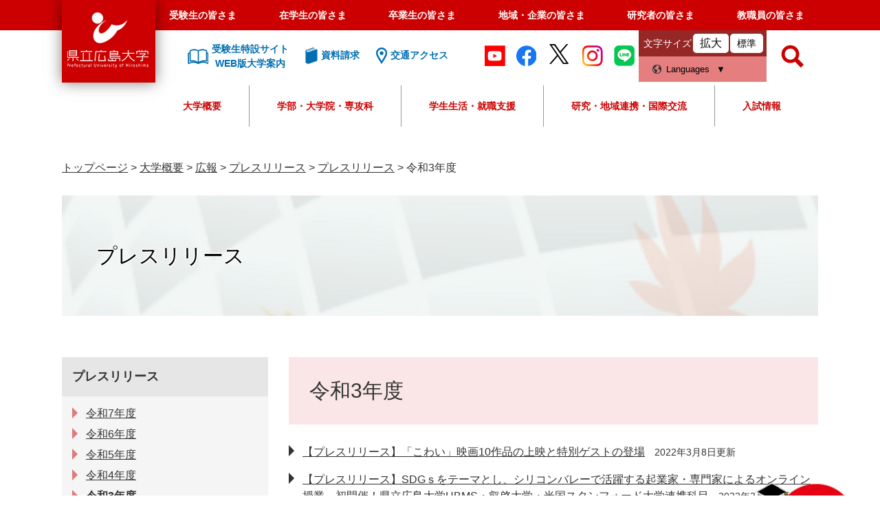

--- FILE ---
content_type: text/html
request_url: https://www.pu-hiroshima.ac.jp/site/press-release/list26-1664.html
body_size: 44312
content:
<?xml version="1.0" encoding="utf-8" standalone="no"?>
<!DOCTYPE html PUBLIC "-//W3C//DTD XHTML 1.0 Transitional//EN" "http://www.w3.org/TR/xhtml1/DTD/xhtml1-transitional.dtd">
<html xmlns="http://www.w3.org/1999/xhtml" xml:lang="ja">
<head>
	<!-- Google tag (gtag.js) -->
<script async src="https://www.googletagmanager.com/gtag/js?id=G-Q3FYTN3LM5"></script>
<script>
  window.dataLayer = window.dataLayer || [];
  function gtag(){dataLayer.push(arguments);}
  gtag('js', new Date());

  gtag('config', 'G-Q3FYTN3LM5');
  gtag('config', 'UA-39513695-1');
  gtag('config', 'AW-693431645');
</script>

<!-- TETORI tag www.pu-hiroshima.ac.jp -->
<script>
(function (w, d, s, u) {
  if (w._wsq_init_flg) {
    console.warn('TETORI：タグが重複しています。');
    return false;
  }
  w._wsq_init_flg = true;
  _wsq = w._wsq || (_wsq = []);
  _wsq.push(['init', u, 1088]);
  _wsq.push(['domain', 'www.pu-hiroshima.ac.jp']);
  var a = d.createElement(s); a.async = 1; a.charset='UTF-8'; a.src = 'https://cdn.' + u + '/share/js/tracking.js';
  var b = d.getElementsByTagName(s)[0]; b.parentNode.insertBefore(a, b);
})(window, document, 'script', 'tetori.link');
</script>
	<!-- Google Tag Manager by Career-tasu-->
<script>(function(w,d,s,l,i){w[l]=w[l]||[];w[l].push({'gtm.start':
new Date().getTime(),event:'gtm.js'});var f=d.getElementsByTagName(s)[0],
j=d.createElement(s),dl=l!='dataLayer'?'&l='+l:'';j.async=true;j.src=
'https://www.googletagmanager.com/gtm.js?id='+i+dl;f.parentNode.insertBefore(j,f);
})(window,document,'script','dataLayer','GTM-TRLZKWTR');</script>
<!-- End Google Tag Manager by Career-tasu-->
	<meta http-equiv="X-UA-Compatible" content="IE=edge" />
	<meta http-equiv="Content-Type" content="text/html; charset=utf-8" />
	<meta http-equiv="Content-Language" content="ja" />
	<meta http-equiv="Content-Style-Type" content="text/css" />
	<meta http-equiv="Content-Script-Type" content="text/javascript" />
	<meta name="viewport" content="width=device-width, initial-scale=1.0" />
<meta name="referrer" content="no-referrer-when-downgrade" />
	<title>令和3年度 - プレスリリース - 県立広島大学</title>
	<link rel="shortcut icon" href="/favicon.ico" type="image/vnd.microsoft.icon" />
<link rel="icon" href="/favicon.ico" type="image/vnd.microsoft.icon" />
<link rel="apple-touch-icon" href="/img/apple-touch-icon.png" />
<link rel="stylesheet" type="text/css" media="print" href="/ssi/css/print.css" />
<script type="text/javascript" src="/ssi/js/escapeurl.js"></script>
<script type="text/javascript" src="/ssi/js/jquery.js"></script>
<script type="text/javascript" src="/ssi/js/jquery-migrate.js"></script>
<script type="text/javascript" src="/ssi/js/common.js"></script>
<script type="text/javascript" src="/ssi/js/s-google.js"></script>
<script type="text/javascript" src="/ssi/js/footstep.js"></script>
<link rel="stylesheet" type="text/css" href="/ssi/css/footstep.css" />
<meta name="facebook-domain-verification" content="s9ikx2ghfwul38f5s5mqexmew6i1w2" />
	<style type="text/css" media="all">
		@import url("/ssi/css/site.css");
	</style>
	
</head>
<body class="site site_18 site_list1 side1">
<!-- Google Tag Manager by Career-tasu(noscript) -->
<noscript><iframe src="https://www.googletagmanager.com/ns.html?id=GTM-TRLZKWTR"
height="0" width="0" style="display:none;visibility:hidden"></iframe></noscript>
<!-- End Google Tag Manager by Career-tasu(noscript) -->

<!-- コンテナここから -->
<div id="container">
	<span class="hide" id="pagetop">ページの先頭です。</span>
	<span class="hide"><a href="#skip">メニューを飛ばして本文へ</a></span>

	<!-- ヘッダここから -->
	<div id="header_wrap">
		<div id="header">
			<div id="spm_wrap">
	<button type="button" id="spm_header_taisyou"><span class="hide">メニュー</span></button>
	<button type="button" id="spm_header_search"><span class="hide">メニュー</span></button>
	<button type="button" id="spm_header_naiyou"><span class="hide">メニュー</span></button>
</div>
<!-- ヘッダーここから -->
<div id="header2">
	<div id="he_left">
		<div id="logo"><a href="/"><span class="hide">県立広島大学</span></a></div>
	</div>
	<!-- グローバルここから -->
	<div id="header2_nav">
		<div id="top_search">
			<div id="top_search_box">
				<ul id="gnav">
					<li><a href="/life/5/5/">受験生の皆さま</a></li>
					<li><a href="/life/7/">在学生の皆さま</a></li>
					<li><a href="/life/9/">卒業生の皆さま</a></li>
					<li><a href="/life/10/">地域・企業の皆さま</a></li>
					<li><a href="/life/3/3/">研究者の皆さま</a></li>
					<li><a href="/soshiki/47/gakusei-kyoushokuin.html">教職員の皆さま</a></li>
				</ul>
			</div>
		</div>
		<!-- グローバルここまで -->
		<div id="he_right">
			<noscript><p>JavaScriptが無効のため、文字の大きさ・背景色を変更する機能を使用できません。</p></noscript>
			<!-- リンクここから -->
			<ul class="he_link">
				<li class="he_liknk_annai"><a href="/p/introducing/"><span>受験生特設サイト<br />WEB版大学案内</span></a></li>
				<li class="he_link_siryou"><a href="/soshiki/32/request-department.html"><span>資料請求</span></a></li>
				<li class="he_link_access"><a href="/soshiki/47/access.html"><span>交通アクセス</span></a></li>
			</ul>
			
			<ul class="he_sns">
				<li><a href="http://www.youtube.com/user/puhunivofficial/" target="blank"><img src="/img/common/icon_youtube.png" alt="Youtube"></a></li>
				<li><a href="https://www.facebook.com/pref.univ.hiroshima" target="blank"><img src="/img/common/icon_facebook.png" alt="facebook"></a></li>
				<li><a href="https://twitter.com/puh_official" target="blank"><img src="/img/common/icon_twitter.png" alt="twitter"></a></li>
				<li><a href="https://instagram.com/puhiroshima?igshid=1e25o10jwjeh1" target="_blank"><img src="/img/common/icon_instagram.png" alt="instagram"></a></li>
				<li><a href="http://nav.cx/fKZ9rCY" target="_blank"><img src="/img/common/icon_line.png" alt="LINE"></a></li>
			</ul>
			<ul id="header_link">
				<li id="moji_size">
					<!-- 文字の大きさ変更ここから -->
					<dl>
						<dt>文字サイズ</dt>
						<dd><a id="moji_large" href="javascript:fsc('larger');" title="文字サイズを拡大する">拡大</a></dd>
						<dd><a id="moji_default" href="javascript:fsc('default');" title="文字サイズを標準にする">標準</a></dd>
					</dl>
					<!-- 文字の大きさ変更ここまで -->
				</li>
				<li id="hl_lang">
					<button type="button" id="sw_header_foreign">Languages</button>
					<div id="hl_lang_wrap">
						<olang><ul>
							<li><a href="https://translation2.j-server.com/LUCPUHRSM/ns/w1/jaen/">English</a></li>
							<li><a href="https://translation2.j-server.com/LUCPUHRSM/ns/w1/jazh/">中文簡体</a></li>
							<li><a href="https://translation2.j-server.com/LUCPUHRSM/ns/w1/jazhb/">中文繁体</a></li>
							<li><a href="https://translation2.j-server.com/LUCPUHRSM/ns/w1/jako/">&#54620;&#44397;&#50612;</a></li>
							<li><a href="/">日本語</a></li>
						</ul></olang>
					</div>
				</li>
			</ul>
			<!-- リンクここまで -->
			<!-- 検索ここから -->
			<div id="top_search_keyword_wrap">
				<button type="button" id="sw_header_search"><span class="hide">検索</span></button>
				<div id="top_search_keyword_wrap2">
					<div id="top_search_keyword">
						<!-- Googleカスタム検索ここから -->
						<form action="/search.html" method="get" id="cse-search-box" name="cse-search-box">
							<input type="hidden" name="cx" value="004817243800458303028:dj820djnsvu" /><!--
							--><input type="hidden" name="cof" value="FORID:11" /><!--
							--><input type="hidden" name="ie" value="UTF-8" /><!--
							--><label for="tmp_query"><span class="hide">Googleカスタム検索</span></label><!--
							--><input type="text" name="q" value="" id="tmp_query" /><!--
							--><input type="submit" value="検索" id="submit" name="sa" />
						</form>
						<script type="text/javascript" src="https://www.google.com/coop/cse/brand?form=cse-search-box"></script>
						<!-- Googleカスタム検索ここまで -->
						<div id="cse_filetype">
							<fieldset>
								<legend><span class="hide">検索対象</span></legend>
								<span class="cse_filetypeselect"><input type="radio" name="google_filetype" id="filetype_all" checked="checked" /><label for="filetype_all">すべて</label></span>
								<span class="cse_filetypeselect"><input type="radio" name="google_filetype" id="filetype_html" /><label for="filetype_html">ページ</label></span>
								<span class="cse_filetypeselect"><input type="radio" name="google_filetype" id="filetype_pdf" /><label for="filetype_pdf">PDF</label></span>
							</fieldset>
						</div>
					</div>
				</div>
			</div>
		<!-- 検索ここまで -->
		</div>

		<div id="gnav2">
	<div id="top_search_2">
		<ul id="top_search_2_main">
			<li>
				<button type="button" class="top_search_2_sw">大学概要</button>
				<div class="top_search_2_wrap">
					<div class="top_search_2_title">
						<img src="/img/common/gnav/gnav2_1.jpg" alt="大学概要のタイトル画像" />
						<strong>大学概要</strong>
					</div>
					<div class="top_search_2_sub_wrap">
						<div class="top_search_2_sub_1">
							<ul class="top_search_2_sub_2">
								<li>
									<span>理念</span>
									<div class="top_search_2_sub_3">
										<span><a href="/life/1/1/1/"><strong>理念</strong></a></span>
										<span><a href="/soshiki/47/philosophy.html">基本理念</a></span>
										<span><a href="/soshiki/47/mokuteki.html">大学教育研究上の目的</a></span>
										<span><a href="/soshiki/47/jinzai.html">全学人材育成目標</a></span>
										<span><a href="/soshiki/47/policy.html">県立広島大学の３つの方針（ポリシー）</a></span>
										<span><a href="/soshiki/47/assessment-policy.html">県立広島大学　学修成果測定・評価の方針（アセスメント・ポリシー）</a></span>
										<span><a href="/soshiki/47/education.html">教育の特色</a></span>
									</div>
								</li>
								<li>
									<a href="/site/message/message2504.html">学長メッセージ</a>
								</li>
								<li>
									<span>大学の概要</span>
									<div class="top_search_2_sub_3">
										<span><a href="/life/1/1/"><strong>大学の概要</strong></a></span>
										<span><a href="/soshiki/47/history.html">沿革</a></span>
										<span><a href="/soshiki/43/kyousyokuinsu.html">教職員数</a></span>
										<span><a href="/soshiki/47/logo.html">学章・ロゴマーク・大学歌</a></span>
									</div>
								</li>
								<li>
									<a href="/life/1/1/4/">大学の取組</a>
								</li>
								<li>
									<span>大学情報の公表</span>
									<div class="top_search_2_sub_3">
										<span><a href="/soshiki/47/ninka.html"><strong>大学情報の公表</strong></a></span>
										<span><a href="/soshiki/47/ninka.html">設置認可届出書類等の公表について</a></span>
										<span><a href="/soshiki/47/kouhyou.html">教育情報の公表</a></span>
									</div>
								</li>
								<li>
									<a href="/site/disclosure/">調達・入札・契約情報</a>
								</li>
								<li>
									<a href="/site/recruit/">教職員の公募</a>
								</li>
								<li>
									<a href="/life/1/1/8/">法人情報</a>
								</li>
								<li>
									<a href="/life/1/1/10/">広報</a>
								</li>
								<li>
									<a href="/life/1/1/11/">トピックス</a>
								</li>
								<li>
									<span>教育</span>
									<div class="top_search_2_sub_3">
										<span><a href="/life/1/1/21/"><strong>教育</strong></a></span>
　　　　　　　　　　　　　　　　　　　　　　　　　　　　　　　　　　　　　　　　　　　<span><a href="/site/pu-dlr/">けんひろ×データサイエンス</a></span>
										<span><a href="/site/ap/">大学教育再生加速プログラム（AP）</a></span>
										<span><a href="/site/ap/ap.html">文部科学省　平成26年度「大学教育再生加速プログラム」に採択されました</a></span>
										<span><a href="/site/sangyo/">産業界等との連携による中国・四国地域人材育成事業</a></span>
										<span><a href="/soshiki/47/educationkaikaku.html">大学教育改革支援プログラム</a></span>
									</div>
								</li>
							</ul>
		
						</div>
					</div>
				</div>
			</li>
			<li>
				<button type="button" class="top_search_2_sw">学部・大学院・専攻科</button>
				<div class="top_search_2_wrap">
					<div class="top_search_2_title">
						<img src="/img/common/gnav/gnav2_2.jpg" alt="学部・大学院・専攻科のタイトル画像" />
						<strong>学部・大学院・専攻科</strong>
					</div>
					<div class="top_search_2_sub_wrap">
						<div class="top_search_2_sub_1">
							<strong>学部</strong>
							<ul class="top_search_2_sub_2">
								<li class="icon_gkb gkb_chiikisousei">
									<span>地域創生学部</span>
									<div class="top_search_2_sub_3">
										<span><a href="/site/regionaldevelopmentf/"><strong>地域創生学部</strong></a></span>
										<span><a href="/site/regionalculturestudiesc/">地域創生学科　地域文化コース</a></span>
										<span><a href="/site/regionalindustrystudiesc/">地域創生学科　地域産業コース</a></span>
										<span><a href="/site/healthsciencesstudiesc/">地域創生学科　健康科学コース</a></span>
									</div>
								</li>
								<li class="icon_gkb gkb_seibutsushigen">
									<span>生物資源科学部</span>
									<div class="top_search_2_sub_3">
										<span><a href="/site/bioresourcesciencesf/"><strong>生物資源科学部</strong></a></span>
										<span><a href="https://shobaralr.pu-hiroshima.ac.jp/">地域資源開発学科</a></span>
										<span><a href="/site/lifeandenvironmentalsciencesd/">生命環境学科</a></span>
										<span class="indent_l"><a href="https://life-science.pu-hiroshima.ac.jp/?_gl=1*1z02kd6*_gcl_au*MTY0OTEwNzEwOC4xNzQyMjgzMzEw">生命科学コース</a></span>
										<span class="indent_l"><a href="https://e-science.pu-hiroshima.ac.jp/">環境科学コース</a></span>
									</div>
								</li>
								<li class="icon_gkb gkb_hokenfukushi">
									<span>保健福祉学部</span>
									<div class="top_search_2_sub_3">
										<span><a href="/site/healthandwelfaref/"><strong>保健福祉学部</strong></a></span>
										<span><a href="/site/nursingc/">保健福祉学科　看護学コース</a></span>
										<span><a href="/site/physicaltherapyc/">保健福祉学科　理学療法学コース</a></span>
										<span><a href="/site/occupationaltherapyc/">保健福祉学科　作業療法学コース</a></span>
										<span><a href="/site/communicationscienceanddisordersc/">保健福祉学科　コミュニケーション障害学コース</a></span>
										<span><a href="/site/humanwelfarec/">保健福祉学科　人間福祉学コース</a></span>
									</div>
								</li>
							</ul>
						</div>
						<div class="top_search_2_sub_1">
							<strong>大学院・専攻科</strong>
							<ul class="top_search_2_sub_2">
								<li>
									<span>総合学術研究科</span>
									<div class="top_search_2_sub_3">
										<span><a href="/site/graduate/"><strong>総合学術研究科</strong></a></span>
										<span><a href="/soshiki/man-major/">人間文化学専攻</a></span>
										<span><a href="/soshiki/management-major/">情報マネジメント専攻</a></span>
										<span><a href="/soshiki/life-major/">生命システム科学専攻</a></span>
										<span><a href="/site/health-major/">保健福祉学専攻</a></span>
									</div>
								</li>
								<li>
									<a href="https://mba.pu-hiroshima.ac.jp/ja/">経営管理研究科・HBMS</a>
								</li>
								<li>
									<a href="/soshiki/midwifery/">助産学専攻科</a>
								</li>
							</ul>
						</div>
					</div>
				</div>
			</li>
			<li><button type="button" class="top_search_2_sw">学生生活・就職支援</button>
				<div class="top_search_2_wrap">
					<div class="top_search_2_title">
						<img src="/img/common/gnav/gnav2_3.jpg" alt="学生生活・就職支援のタイトル画像" />
						<strong>学生生活・就職支援</strong>
					</div>
					<div class="top_search_2_sub_wrap">
						<ul class="top_search_2_sub_2">
							<li><span>学生生活</span>
								<div class="top_search_2_sub_3">
									<span>学生生活</span>
									<span><a href="/life/2/2/16/">クラブ・サークル活動</a></span>
									<span><a href="/site/soudan/peer.html">ピア・サポート</a></span>
									<span><a href="/soshiki/general-education/12-life.html">日常生活</a></span>
									<span><a href="/site/soudan/">学生相談室</a></span>
									<span><a href="/site/harassmentboushi/">ハラスメントの防止について</a></span>
									<span><a href="/soshiki/general-education/attention.html">学生生活についての諸注意</a></span>
									<span><a href="/life/2/2/46/">健康管理</a></span>
									<span><a href="/life/2/2/48/">学生表彰</a></span>
									<span><a href="/soshiki/general-education/reports.html">各種調査研究報告</a></span>
									<span><a href="/life/2/2/12/">キャンパスカレンダー</a></span>
									<span><a href="/life/2/2/13/">各種証明書・届出</a></span>
									<span><a href="/life/2/2/14/">授業料・奨学金</a></span>
									<span><a href="/life/2/2/18/">緊急災害時の対応</a></span>
									<span><a href="/life/2/2/15/">学生生活支援</a></span>
								</div>
							</li>
							<li><span>就職支援</span>
								<div class="top_search_2_sub_3">
									<span>就職支援</span>
									<span><a href="/p/career/">キャリアセンターNAVI</a></span>
									<span><a href="https://st.uc.career-tasu.jp/top/?id=dfe0a8dff25c5a1ccbb33e59cca553d0" target="_blank">けんひろNAVI（※学内限定）</a></span>
								</div>
							</li>
						</ul>
					</div>
				</div>
			</li>
			<li><button type="button" class="top_search_2_sw">研究・地域連携・国際交流</button>
				<div class="top_search_2_wrap">
					<div class="top_search_2_title">
						<img src="/img/common/gnav/gnav2_4.jpg" alt="研究・地域連携・国際交流のタイトル画像" />
						<strong>研究・地域連携・国際交流</strong>
					</div>
					<div class="top_search_2_sub_wrap">
						<ul class="top_search_2_sub_2">
							<li>
								<span>研究者・研究紹介</span>
								<div class="top_search_2_sub_3">
									<span><a href="/life/3/3/26/"><strong>研究者・研究紹介</strong></a></span>
									<span><a href="/soshiki/59/saitaku.html">研究費等の採択実績</a></span>
									<span><a href="/site/kenkyu-shoukai/list.html">研究者紹介名簿（所属別）</a></span>
									<span><a href="/site/research/">重点研究事業</a></span>
								</div>
							</li>
							<li>
								<span>研究関連情報</span>
								<div class="top_search_2_sub_3">
									<span><a href="/life/3/3/58/"><strong>研究関連情報</strong></a></span>
									<span><a href="/soshiki/59/post-302.html">動物実験等に関する情報</a></span>
									<span><a href="/soshiki/renkei/08-regulations.html">研究関連規程</a></span>
									<span><a href="/soshiki/59/kenkyurinri.html">研究倫理に関する情報</a></span>
								</div>
							</li>
							<li><span>産学官連携</span>
								<div class="top_search_2_sub_3">
									<span><a href="/soshiki/renkei/system.html">産学官連携に関わる諸制度</a></span>
									<span><a href="/site/results/">産学官連携による実績</a></span>
									<span><a href="/soshiki/renkei/acceplance.html">相談窓口・受付</a></span>
									<span><a href="/site/kenkyu-shoukai/list.html">研究者紹介</a></span>
									<span><a href="/soshiki/59/saitaku.html">研究費等の採択実績</a></span>
									<span><a href="/site/research/">重点研究事業</a></span>
									<span><a href="/site/tiiki-koken/">地域貢献事業</a></span>
									<span><a href="/soshiki/43/kennsyokukenngyo.html">本学教職員に対する兼業等許可申請</a></span>
								</div>
							</li>
							<li><a href="/site/international/">国際交流センター</a></li>
							<li><a href="/site/international/choukiryugakuchouki.html">長期留学</a></li>
							<li><a href="/site/international/tankikaigaikenshutanki.html">短期海外研修</a></li>
							<li><a href="/site/international/kaigairyugakushienkaigai.html">留学支援</a></li>
							<li><a href="/site/international/gaikokujinryugakusei-guidebook2021.html">留学生ガイドブック</a></li>
						</ul>
					</div>
				</div>
			</li>
			<li><button type="button" class="top_search_2_sw">入試情報</button>
				<div class="top_search_2_wrap">
					<div class="top_search_2_title">
						<img src="/img/common/gnav/gnav2_5.jpg" alt="入試情報のタイトル画像" />
						<strong>入試情報</strong>
					</div>
					<div class="top_search_2_sub_wrap">
						<ul class="top_search_2_sub_2">
							<li>
								<span>学部入試</span>
								<div class="top_search_2_sub_3">
									<span><a href="/site/undergraduate-selection/"><strong>学部入試</strong></a></span>
									<span><a href="/site/undergraduate-selection/selection-schedule.html">入学者選抜日程</a></span>
									<span><a href="/site/undergraduate-selection/nyushiyokokur3.html">入試の変更点</a></span>
									<span><a href="/site/undergraduate-selection/senbatsuyoukou.html">入学者選抜要項</a></span>
									<span><a href="/site/undergraduate-selection/boshuyoukou.html">学生募集要項</a></span>
									<span><a href="/site/undergraduate-selection/kakomon.html">過去の試験問題</a></span>
									<!--<span><a href="/site/nyusi/">入試に関するお知らせ</a></span>-->
								</div>
							</li>
							<li>
								<span>専攻科入試</span>
								<div class="top_search_2_sub_3">
									<span><a href="/site/midwifery-selection/"><strong>専攻科入試</strong></a></span>
									<span><a href="/site/midwifery-selection/schedule.html">入学者選抜日程</a></span>
									<span><a href="/site/midwifery-selection/m-boshuyoukou.html">学生募集要項</a></span>
									<!--<span><a href="/site/nyusi/">入試に関するお知らせ</a></span>-->
								</div>
							</li>
							<li>
								<span>大学院入試</span>
								<div class="top_search_2_sub_3">
									<span><a href="/site/graduate-selection/csr-schedule.html"><strong>大学院入試</strong></a></span>
									<span><a href="/site/graduate-selection/csr-schedule.html">入学者選抜日程（総合学術研究科）</a></span>
									<span><a href="/site/graduate-selection/csr-boshuyoukou.html">学生募集要項（総合学術研究科）</a></span>
									<span><a href="https://mba.pu-hiroshima.ac.jp/ja/admissions/">入学者選抜日程・学生募集要項（経営管理研究科（ＨＢＭＳ））</a></span>
									<!--<span><a href="/site/nyusi/">入試に関するお知らせ</a></span>-->
								</div>
							</li>
							<li>
								<span>出願・合格発表・入学手続</span>
								<div class="top_search_2_sub_3">
									<span><a href="https://e-apply.jp/myp/puh/">出願・入学手続サイト</a></span>
									<span><a href="/soshiki/32/goukakuhappyou.html">合格発表</a></span>
								</div>
							</li>
							<li>
								<a href="/site/opencampus/daigakusetsumeikai.html">大学説明会</a>
							</li>
							<li>
								<a href="/site/opencampus/opencampus.html">オープンキャンパス</a>
							</li>
							<li>
								<a href="/site/opencampus/kengaku.html">キャンパス見学</a>
							</li>
							<li>
								<a href="/site/opencampus/07-consultation.html">進学相談会</a>
							</li>
							<li>
								<a href="/site/opencampus/kendai-jyugyoukoukai.html">県大へ行こう－授業公開週間－</a>
							</li>
							<li>
								<a href="/site/koudairennkei/">高大接続・連携事業</a>
							</li>
							<li>
								<a href="/soshiki/32/hairyo.html">「受験上の配慮」等について</a>
							</li>
							<li>
								<a href="/soshiki/32/tokureisochi.html">特例措置について</a>
							</li>
							<li>
								<a href="/soshiki/32/kaiji.html">入学者選抜試験における個人成績の開示</a>
							</li>
							<li>
								<span>就職・キャリア支援</span>
								<div class="top_search_2_sub_3">
									<span><a href="/p/career/">キャリアセンターNAVI</a></span>
								</div>
							</li>
							<li>
								<span>授業料・奨学金・保険</span>
								<div class="top_search_2_sub_3">
									<span><a href="/life/5/5/42/"><strong>授業料・奨学金・保険</strong></a></span>
									<span><a href="/soshiki/general-education/04-tuition.html">入学料・授業料等</a></span>
									<span><a href="/site/scholarship/syuugakusien.html">国の高等教育の修学支援制度（日本学生支援機構（給付型））</a></span>
									<span><a href="/site/scholarship/05-scholarship.html">日本学生支援機構（貸与型）</a></span>
									<span><a href="/site/scholarship/01-scholarship.html">大学独自の授業料減免・徴収猶予</a></span>
									<span><a href="/site/scholarship/06-mscholarship.html">地方公共団体・公益法人等の奨学金</a></span>
									<span><a href="/soshiki/general-education/08-insurance.html">学研災保険・学研賠保険</a></span>
								</div>
							</li>
							<li>
								<a href="/soshiki/38/15-research.html">科目等履修生・聴講生・研究生</a>
							</li>
							<li>
								<a href="/soshiki/47/annaipanf.html">パンフレット</a>
							</li>
						</ul>
					</div>
				</div>
			</li>
		</ul>

	</div>

</div>
		
		<!-- おすすめ情報ここから -->
		<!-- -->
		<!-- おすすめ情報ここまで -->
	</div>
</div>
<!-- ヘッダーここまで -->
			<!--  -->
			<!-- header3 -->
		</div>
	</div>
	<!-- ヘッダここまで -->

	<!-- ぱんくずナビここから -->
	<div id="pankuzu_wrap">
		<!-- [[pankuzu_start]] --><!-- [[pankuzu_end]] -->
		<!-- [[pankuzu_life_start]] -->
		<div class="pankuzu">
			<span class="icon_current">現在地</span>
			<span class="pankuzu_class pankuzu_class_top"><a href="/">トップページ</a></span>
			<span class="pankuzu_mark"> &gt; </span>
			<span class="pankuzu_class"><a href="/life/1/1/">大学概要</a></span>
			<span class="pankuzu_mark"> &gt; </span>
			<span class="pankuzu_class"><a href="/life/1/1/10/">広報</a></span>
			<span class="pankuzu_mark"> &gt; </span>
			<span class="pankuzu_class"><a href="/site/press-release/">プレスリリース</a></span>
			<span class="pankuzu_mark"> &gt; </span>
			<span class="pankuzu_class"><a href="/site/press-release/list26.html">プレスリリース</a> &gt; </span>
			<span class="pankuzu_class pankuzu_class_current">令和3年度</span>
		</div>
		<!-- [[pankuzu_life_end]] -->
	</div>
	<!-- ぱんくずナビここまで -->

	<!-- 専用ヘッダここから -->
	<div id="mainimg">
	<div id="mainimg_box">
		
		<a href="/site/press-release/" class="has_image">
			<img src="/uploaded/subsite/18_img.jpg" alt="プレスリリースのタイトル画像" />
			<span class="site_name">プレスリリース</span>
		</a>
		
		
	</div>
</div>
	<!-- 専用ヘッダここまで -->

	<div id="mymainback">

		<!-- メインここから -->
		<div id="main">
			<div id="main_a">
				<hr class="hide" />
				<p class="hide" id="skip">本文</p>

				<div id="main_header">
					<h1>令和3年度</h1>
				</div>

				<!-- main_bodyここから -->
				<div id="main_body">

					<!-- 新着情報ここから -->
					<div class="info_list_wrap">
						<!-- [[section_information2_head]] -->
						<div class="info_list info_list_date">
							<ul>
								<!-- [[section_information_head]] -->
								<li><span class="article_title"><a href="/site/press-release/press040308.html">【プレスリリース】「こわい」映画10作品の上映と特別ゲストの登場</a></span><span class="article_date">2022年3月8日更新</span></li>
								
								<li><span class="article_title"><a href="/site/press-release/pr20220303.html">【プレスリリース】SDGｓをテーマとし、シリコンバレーで活躍する起業家・専門家によるオンライン授業　初開催！県立広島大学HBMS・叡啓大学・米国スタンフォード大学連携科目</a></span><span class="article_date">2022年3月3日更新</span></li>
								
								<li><span class="article_title"><a href="/site/press-release/press040107.html">【プレスリリース】雑穀・アワの多様化と分布拡大に関わる候補遺伝子の同定― Scientific Reportsに掲載</a></span><span class="article_date">2022年1月7日更新</span></li>
								
								<li><span class="article_title"><a href="/site/press-release/sashi-hirokowai211213.html">【プレスリリース】「第4回広島こわい映画祭」、2年ぶりに映画館で開催、新たな試みも　観客賞に「うまれる」（田中聡監督）を選出</a></span><span class="article_date">2021年12月13日更新</span></li>
								
								<li><span class="article_title"><a href="/site/press-release/pressr031117.html">【プレスリリース】～県立広島大学生による取り組み～産・学・官連携！6次産業をMaaSで広島空港へ！</a></span><span class="article_date">2021年11月17日更新</span></li>
								
								<li><span class="article_title"><a href="/site/press-release/sashi-hirokowai211115.html">【プレスリリース】「第4回広島こわい映画祭」、2年ぶりに映画館で開催、新たな試みも</a></span><span class="article_date">2021年11月15日更新</span></li>
								
								<li><span class="article_title"><a href="/site/press-release/pressr031013.html">本学教員の取組がポッカサッポロフード＆ビバレッジ様のプレスリリースに掲載されました！</a></span><span class="article_date">2021年10月13日更新</span></li>
								
								<li><span class="article_title"><a href="/site/press-release/release031008.html">【プレスリリース】県立広島大学と竹原市との包括的連携協力に関する協定について</a></span><span class="article_date">2021年10月8日更新</span></li>
								
								<li><span class="article_title"><a href="/site/press-release/-0910.html">本学教員の研究がポッカサッポロフード＆ビバレッジ様のプレスリリースに掲載されました！</a></span><span class="article_date">2021年9月10日更新</span></li>
								
								<li><span class="article_title"><a href="/site/press-release/release0309302.html">【プレスリリース】　保健福祉学専攻の課程変更　（博士課程後期の設置）に係る認可について</a></span><span class="article_date">2021年9月2日更新</span></li>
								
								<li><span class="article_title"><a href="/site/press-release/perukunsho210614.html">【プレスリリース】本法人の土屋定之理事長がペルー政府から太陽勲章大十字章を受章</a></span><span class="article_date">2021年6月14日更新</span></li>
								
								<li><span class="article_title"><a href="/site/press-release/lighttouch210421.html">【プレスリリース】ヒトの「ライトタッチ現象」を利用したバランス能力向上装置を開発</a></span><span class="article_date">2021年4月21日更新</span></li>
								
								<li><span class="article_title"><a href="/site/press-release/brand-ambassador0302.html">【プレスリリース】「けんひろ学生ブランドアンバサダー」が始動</a></span><span class="article_date">2021年3月2日更新</span></li>
								
								<li><span class="article_title"><a href="/site/press-release/sashi-hirokowai210204.html">【プレスリリース】「広島こわい映画祭」をオンラインで開催，２月４～７日</a></span><span class="article_date">2021年1月21日更新</span></li>
								<!-- [[section_information_tail]] -->
							</ul>
						</div>
						<!-- [[section_information2_tail]] -->
					</div>
					<!-- 新着情報ここまで -->

				</div>
				<!-- main_bodyここまで -->

			</div>
		</div>
		<!-- メインここまで -->
		<hr class="hide" />

		<!-- サイドバー1ここから -->
		<div id="sidebar1">

			<!-- サブサイト共通自由記入エリア ここから -->
			<!-- [[item_free_area_3000_head]] --><!-- [[item_free_area_3000_tail]] -->
			<!-- サブサイト共通自由記入エリア ここまで -->

			<!-- 左メニューここから -->
			
			<div class="subsite_menu">
				<div class="subsite_menu_ttl acc_title">プレスリリース</div>
				<div class="subsite_menu_list">
					
					<ul>
						<li><span><a href="/site/press-release/list26-2160.html">令和7年度</a></span></li><li><span><a href="/site/press-release/list26-2039.html">令和6年度</a></span></li><li><span><a href="/site/press-release/list26-1939.html">令和5年度</a></span></li><li><span><a href="/site/press-release/list26-1721.html">令和4年度</a></span></li><li><span><strong>令和3年度</strong></span></li>
					</ul>
					<div class="link_ichiran"><a href="/site/press-release/list26.html">プレスリリースの一覧</a></div>
					
				</div>
			</div>
			
			<!-- 左メニューここまで -->

			<!-- サブサイト共通自由記入エリア ここから -->
			<!-- [[item_free_area_3001_head]] --><!-- [[item_free_area_3001_tail]] -->
			<!-- サブサイト共通自由記入エリア ここまで -->

			<!-- 「見つからないとき」「よくある質問」ここから -->
			
			<!-- 「見つからないとき」「よくある質問」ここまで -->

		</div>
		<!-- サイドバー1ここまで -->

		<!-- サイドバー2ここから -->
		<!-- サイドバー2ここまで -->

	</div><!-- 3カラム終わり -->

	<!-- 専用フッタここから --><!-- 専用フッタここまで -->

	<!-- フッタここから -->
	<div id="footer">
		<div id="back_or_pagetop">
	<div id="to_page_top"><a href="#pagetop"><img src="/img/common/pagetop.png" width="172" height="auto" alt="このページの先頭へ" /></a></div>
</div>
		<!--  -->
		<div id="author_info">
	<div id="author_box">
		<div class="f_author">
			<a class="f_author_link" href="/"><img src="/img/common/logo_footer.png" alt="公立大学法人県立広島大学" width="298" height="75" /></a>
			<ul class="f_sns">
				<li><a href="http://www.youtube.com/user/puhunivofficial/" target="blank"><img src="/img/common/icon_youtube.png" alt="Youtube" /></a></li>
				<li><a href="https://www.facebook.com/pref.univ.hiroshima" target="blank"><img src="/img/common/icon_facebook.png" alt="facebook" /></a></li>
				<li><a href="https://twitter.com/puh_official" target="blank"><img src="/img/common/icon_twitter.png" alt="twitter" /></a></li>
				<li><a href="https://instagram.com/puhiroshima?igshid=1e25o10jwjeh1" target="_blank"><img src="/img/common/icon_instagram.png" alt="instagram" /></a></li>
				<li><a href="http://nav.cx/fKZ9rCY" target="_blank"><img src="/img/common/icon_line.png" alt="LINE" /></a></li>
			</ul>
		</div>
	</div>

	<div class="footer_sitemap">
		<dl class="f_s_map_1">
			<dt>大学概要</dt>
			<dd><a href="/life/1/1/1/">理念</a></dd>
			<dd><a href="/site/message/message2504.html">学長メッセージ</a></dd>
			<dd><a href="/life/1/1/">大学の概要</a></dd>
			<dd><a href="/life/1/1/4/">大学の取組</a></dd>
			<dd><a href="/life/1/1/5/">大学情報の公表</a></dd>
			<dd><a href="/life/1/1/6/">調達・入札・契約情報</a></dd>
			<dd><a href="/life/1/1/7/">教職員の公募</a></dd>
			<dd><a href="/life/1/1/8/">法人情報</a></dd>
			<dd><a href="/life/1/1/10/">広報</a></dd>
			<dd><a href="/life/1/1/11/">トピックス</a></dd>
			<dd><a href="/life/1/1/21/">教育</a></dd>
		</dl>
		<dl class="f_s_map_1">
			<dt>学部・大学院・専攻科</dt>
			<dd>
				<dl class="f_s_map_2">
					<dt>学部</dt>
					<dd><a href="/site/regionaldevelopmentf/">地域創生学部</a></dd>
					<dd><a href="/site/bioresourcesciencesf/">生物資源科学部</a></dd>
					<dd><a href="/site/healthandwelfaref/">保健福祉学部</a></dd>
				</dl>
			</dd>
			<dd>
				<dl class="f_s_map_2">
					<dt>大学院・専攻科</dt>
					<dd>
						<dd><a href="/site/graduate/">総合学術研究科</a></dd>
						<dd><a href="https://mba.pu-hiroshima.ac.jp/ja/">経営管理研究科・HBMS</a></dd>
						<dd><a href="/soshiki/midwifery/">助産学専攻科</a></dd>
					</dd>
				</dl>
			</dd>
		</dl>
		<dl class="f_s_map_1">
			<dt>学生生活・就職支援</dt>
			<dd>
				<dl class="f_s_map_2">
					<dt>学校生活</dt>
					<dd><a href="/life/2/2/16/">クラブ・サークル活動</a></dd>
					<dd><a href="/site/soudan/peer.html">ピア・サポート</a></dd>
					<dd><a href="/soshiki/general-education/12-life.html">日常生活</a></dd>
					<dd><a href="/site/soudan/">学生相談室</a></dd>
					<dd><a href="/site/harassmentboushi/">ハラスメントの防止について</a></dd>
					<dd><a href="/soshiki/general-education/attention.html">学生生活についての諸注意</a></dd>
					<dd><a href="/life/2/2/46/">健康管理</a></dd>
					<dd><a href="/life/2/2/48/">学生表彰</a></dd>
					<dd><a href="/soshiki/general-education/reports.html">各種調査研究報告</a></dd>
					<dd><a href="/life/2/2/12/">キャンパスカレンダー</a></dd>
					<dd><a href="/life/2/2/13/">各種証明書・届出</a></dd>
					<dd><a href="/life/2/2/14/">授業料・奨学金</a></dd>
					<dd><a href="/life/2/2/18/">緊急災害時の対応</a></dd>
					<dd><a href="/life/2/2/15/">学生生活支援</a></dd>
				</dl>
			</dd>
			<dd>
				<dl class="f_s_map_2">
					<dt>就職支援</dt>
					<dd>
						<dd><a href="/p/career/">キャリアセンターNAVI</a></dd>
					</dd>
				</dl>
			</dd>
		</dl>

		<dl class="f_s_map_1">
			<dt>研究・地域連携・国際交流</dt>
			<dd><a href="/life/3/3/26/">研究者・研究紹介</a></dd>
			<dd><a href="/life/3/3/58/">研究関連情報</a></dd>
			<dd>
				<dl class="f_s_map_2">
					<dt>産学官連携</dt>
					<dd>
					<dd><a href="/soshiki/renkei/system.html">産学官連携に関わる諸制度</a></dd>
					<dd><a href="/site/results/">産学官連携による実績</a></dd>
					<dd><a href="/soshiki/renkei/acceplance.html">相談窓口・受付</a></dd>
					<dd><a href="/site/kenkyu-shoukai/list.html">研究者紹介</a></dd>
					<dd><a href="/soshiki/59/saitaku.html">研究費等の採択実績</a></dd>
					<dd><a href="/site/research/">重点研究事業</a></dd>
					<dd><a href="/site/tiiki-koken/">地域貢献事業</a></dd>
					<dd><a href="/soshiki/43/kennsyokukenngyo.html">本学教職員に対する兼業等許可申請</a></dd>
				</dl>
			</dd>
			<dd><a href="/site/international/">国際交流センター</a></dd>
			<dd><a href="/site/international/choukiryugakuchouki.html">長期留学</a></dd>
			<dd><a href="/site/international/tankikaigaikenshutanki.html">短期海外研修</a></dd>
			<dd><a href="/site/international/kaigairyugakushienkaigai.html">留学支援</a></dd>
			<dd><a href="/site/international/gaikokujinryugakusei-guidebook2021.html">留学生ガイドブック</a></dd>
		</dl>


		<dl class="f_s_map_1">
			<dt>入試情報</dt>
			<dd><a href="/site/undergraduate-selection/">学部入試</a></dd>
			<dd><a href="/site/midwifery-selection/">専攻科入試</a></dd>
			<dd><a href="/site/graduate-selection/">大学院入試</a></dd>
			<dd><a href="https://e-apply.jp/ds/puh/">出願・入学手続サイト</a></dd>
			<dd><a href="/soshiki/32/goukakuhappyou.html">合格発表</a></dd>
			<dd><a href="/site/opencampus/daigakusetsumeikai.html">大学説明会</a></dd>
			<dd><a href="/site/opencampus/opencampus.html">オープンキャンパス</a></dd>
			<dd><a href="/site/opencampus/kengaku.html">キャンパス見学</a></dd>
			<dd><a href="/site/opencampus/07-consultation.html">進学相談会</a></dd>
			<dd><a href="/site/opencampus/kendai-jyugyoukoukai.html">県大へ行こう－授業公開週間－</a></dd>
			<dd><a href="/site/koudairennkei/">高大接続・連携事業</a></dd>
			<dd><a href="/soshiki/32/hairyo.html">「受験上の配慮」等について</a></dd>
			<dd><a href="/soshiki/32/tokureisochi.html">特例措置について</a></dd>
			<dd><a href="/soshiki/32/kaiji.html">入学者選抜試験における個人成績の開示</a></dd>
			<dd><a href="/p/career/">就職・キャリア支援</a></dd>
			<dd><a href="/life/5/5/42/">授業料・奨学金・保険</a></dd>
			<dd><a href="/life/5/5/39/">科目等履修生・聴講生・研究生</a></dd>
			<dd><a href="/soshiki/47/annaipanf.html">パンフレット</a></dd>
		</dl>

	</div>	
	
	<div class="footer_nav">
		<ul>
			<li><a href="/life/5/5/">受験生の皆さま</a></li>
			<li><a href="/life/7/">在学生の皆さま</a></li>
			<li><a href="/life/9/">卒業生の皆さま</a></li>
			<li><a href="/life/10/">地域・企業の皆さま</a></li>
			<li><a href="/life/3/3/">研究者の皆さま</a></li>
			<li><a href="/soshiki/47/gakusei-kyoushokuin.html">教職員の皆さま</a></li>
		</ul>
	</div>
	
	<ul class="footer_link footer_link_siteabout">
		<li><a href="/soshiki/47/siteporicy.html">サイトのご利用について</a></li>
		<li><a href="/soshiki/47/menseki.html">免責事項</a></li>
		<li><a href="/soshiki/47/rss.html">RSSについて</a></li>
		<li><a href="/soshiki/47/access.html">交通アクセス</a></li>
		<li><a href="/soshiki/47/toiawase.html">お問い合わせ</a></li>
	</ul>
	<olang><ul class="footer_link footer_link_lang">
		<li><a href="https://translation2.j-server.com/LUCPUHRSM/ns/w1/jaen/">English</a></li>
		<li><a href="https://translation2.j-server.com/LUCPUHRSM/ns/w1/jazh/">中文簡体</a></li>
		<li><a href="https://translation2.j-server.com/LUCPUHRSM/ns/w1/jazhb/">中文繁体</a></li>
		<li><a href="https://translation2.j-server.com/LUCPUHRSM/ns/w1/jako/">&#54620;&#44397;&#50612;</a></li>
		<li><a href="/">日本語</a></li>
	</ul></olang>
	<dl class="footer_group">
		<dt>広島県公立大学法人グループサイト</dt>
		<dd><a href="/p/corporation/"><img src="/img/common/ft_logo_houjin.png" alt="広島県公立大学法人" /></a></dd>
		<dd><a href="https://www.eikei.ac.jp/"><img src="/img/common/ft_logo_eikei.png" alt="叡啓大学" /></a></dd>
		<dd><a href="https://mba.pu-hiroshima.ac.jp/ja/"><img src="/img/common/ft_logo_hbms.png" alt="Hiroshima business and management school" /></a></dd>
	</dl>
	<div id="copyright"><p lang="en">Copyright &#169; 2020 Prefectural University of Hiroshima. All Rights Reserved.</p></div>
</div>
	</div>
	<!-- フッタここまで -->

</div>
<!-- コンテナここまで -->

</body>
</html>

--- FILE ---
content_type: text/css
request_url: https://www.pu-hiroshima.ac.jp/ssi/css/sp-parts.css
body_size: 30107
content:
@charset "utf-8";

/********** 1 共通 **********/

/* PC表示切り替えボタンを表示 */
#viewPCMode {
	display: none;
}

.only_sp {
	display: block;
}

.only_pc {
	display: none;
}

/* レスポンシブアコーディオン用 */
.acc_title_wrap {
	position: relative;
}

.acc_title {
	position: relative;
}

.acc_title>label {
	display: block;
	cursor: pointer;
	padding-right: 30px;
}

h2.acc_title>label,
h3.acc_title>label,
h4.acc_title>label,
h5.acc_title>label,
h6.acc_title>label {
	padding-right: 30px;
}

input[id*="acc_ttl_label"]+* {
	display: none;
}

.acc_title+input[id*="acc_ttl_label"]:checked+* {
	display: block;
}

label[for*="acc_ttl_label"] {
	background: url(/img/sp/acc_open.png) no-repeat 97% center transparent;
	background-size: 30px auto;
}

.acc_open label[for*="acc_ttl_label"] {
	background-image: url(/img/sp/acc_close.png);
}

.no_acc_title label[for*="acc_ttl_label"] {
	background: none;
}

/* 足あと・ブックマーク機能 */
#footstep_wrap,
#keep_page {
	display: none !important;
}

/********** 2 基本設定 **********/

/* フォント */
body {
	/* font-family: arial, sans-serif; */
}

/* ボタン */
input[type="button"],
input[type="submit"],
button {
	font-size: 1.3rem;
}

input[type="text"],
textarea {
	font-size: 1.3rem;
}

/* テーブル */
#main_body table {
	font-size: 1.3rem;
	line-height: 1.4;
}

/* 見出し */
#main_header {
	margin-bottom: 1px;
}

.life7 #main_header,
.life8 #main_header,
.life9 #main_header,
.life10 #main_header,
.life1_1 #main_header,
.life3_3 #main_header,
.life5_5 #main_header {
	height: 175px;
	background-size: auto 175px;
}


#main_header h1 {
	margin: 0px;
	padding-left: 15px;
	padding-right: 10px;
	font-size: 2.4rem;
}

#main_body h2 {
	margin: 0px 0px 1px;
	padding-left: 15px;
	padding-right: 10px;
	font-size: 2rem;
}

#main_body h3 {
	margin: 0px 0px 1px;
	padding-left: 15px;
	padding-right: 10px;
	font-size: 1.8rem;
}

#main_body h4 {
	margin: 0px 0px 1px;
	padding-left: 15px;
	padding-right: 10px;
	font-size: 1.6rem;
}

#main_body h5 {
	margin: 0px 0px 1px;
	padding-left: 15px;
	padding-right: 10px;
	font-size: 1.4rem;
}

#main_body h6 {
	margin: 0px 0px 1px;
	padding-left: 15px;
	padding-right: 10px;
	font-size: 1.4rem;
}

/********** 3 ヘッダ **********/

/* ヘッダ */
#header.fixed,
#header {
	position: static;
	font-size: 1.3rem;
	margin-bottom: 0;
}

#spm_wrap {
	display: block;
	position: absolute;
	top: 0px;
	right: 0px;
	z-index: 200;
	display: -webkit-box;
	display: -ms-flexbox;
	display: flex;
	-ms-flex-wrap: nowrap;
	flex-wrap: nowrap;
	-webkit-box-pack: end;
	-ms-flex-pack: end;
	justify-content: flex-end;
	-webkit-box-align: center;
	-ms-flex-align: center;
	align-items: center;
}

button#spm_menu {
	display: block;
	width: 80px;
	height: 60px;
	margin: 0px;
	padding: 0px;
	border: none;
	background: url(/img/sp/btn_menu.png) no-repeat center center transparent;
	background-size: auto 45px;
	color: #000000;
	text-indent: -9999em;
	text-align: left;
	overflow: hidden;
}

button#spm_header_taisyou,
button#spm_header_search,
button#spm_header_naiyou {
	display: block;
	border: none;
	width: 60px;
	height: 60px;
	background-color: transparent;
	background-repeat: no-repeat;
	background-position: center center;
	background-size: auto 100%;
	margin: 0;
	padding: 0;
	-webkit-box-sizing: border-box;
	box-sizing: border-box;
}

button#spm_header_taisyou {
	background-image: url(/img/sp/spm_icon_taisyou.png);
}

button#spm_header_search {
	background-image: url(/img/sp/spm_icon_search.png);
}

button#spm_header_naiyou {
	background-image: url(/img/sp/spm_icon_naiyou.png);
}

button#spm_menu:focus {
	/* 	outline: 1px solid #ffffff; */
	outline: none;
}

.open button#spm_menu {
	background-image: url(/img/sp/btn_close.png);
}

button#spm_header_taisyou.open,
button#spm_header_search.open,
button#spm_header_naiyou.open {
	background-image: url(/img/sp/spm_icon_close.png);
}


#header2 {
	width: auto;
	min-height: 60px;
	display: block;
	background: #cc0000;
	position: relative;
	z-index: 100;
}

#he_left {
	/* position: static; */
	width: auto;
	margin: 0px;
	padding: 0px;
	background: #cc0000;
	position: relative;
	z-index: 100;
	-webkit-box-shadow: none;
	box-shadow: none;
}
#he_left #logo {
		height: 60px;
		background-image: url(/img/common/he-logo-sp-white.png);
		background-size: auto 35px;
		background-color: #cc0000;
		background-position: left 15px center;
		width: calc(100% - 200px);
		margin-right: 20px;
}
@media screen and (max-width : 470px) {
	#he_left #logo {
		background-size: 89% auto;
		background-position: left 10px center;
	}
}
#he_left #logo a {
	display: inline-block;
	position: static;
	background: none;
		width: 100%;
		height: 100%;
}

#he_left #logo img {
	width: auto;
	height: 60px;
}

#header2_nav {
	width: auto;
	display: block;
	height: auto;
	padding: 0;
	/* position: absolute; */
	/* top: 0; */
	/* left: 0; */
	/* padding-top: 80px; */
	/* box-sizing: border-box; */
	z-index: 50;
	/* position: relative; */
	position: static;
}

.open #header2_nav {
	padding: 0 25px 25px;
}

#he_right {
	/* display: none; */
	margin: 0px;
	padding: 10px;
	text-align: center;
	display: block;
	height: 0vh;
	height: 0dvh;
	-webkit-box-sizing: border-box;
	box-sizing: border-box;
	position: absolute;
	top: 0px;
	left: 0px;
	overflow: hidden;
	-webkit-transition: height 0.15s ease;
	-o-transition: height 0.15s ease;
	transition: height 0.15s ease;
	background: rgba(255, 255, 255, 0.95);
	z-index: 1;
}

#he_right.open,
.header_fixed #he_right.open{
	/* position: fixed; */
	z-index: 10;
	/* height: 100vh; */
	/* height: 100dvh; */
	overflow-y: auto;
/*	display: block;*/
	display: -webkit-box;
	display: -ms-flexbox;
	display: flex;
	-webkit-box-orient: vertical;
	-webkit-box-direction: normal;
	    -ms-flex-direction: column;
	        flex-direction: column;
	-ms-flex-wrap: nowrap;
	    flex-wrap: nowrap;
	-webkit-box-align: start;
	    -ms-flex-align: start;
	        align-items: flex-start;
	-webkit-box-pack: start;
	    -ms-flex-pack: start;
	        justify-content: flex-start;
	padding-top: 60px;
	padding-bottom: 50px;
	-webkit-box-sizing: border-box;
	        box-sizing: border-box;
}
#he_right.open > *,
.header_fixed #he_right.open > * {
	-webkit-box-sizing: border-box;
	        box-sizing: border-box;
	width: 100%;
	-webkit-box-ordinal-group: 3;
	    -ms-flex-order: 2;
	        order: 2;
}

.open #he_right {}

ul.he_link {
	display: block;
	text-align: left;
	padding-left: 25vw;
	margin: 10px 0px 15px;
}

ul.he_link li {
	display: block;
	margin: 15px 0;
}

ul.he_link li a {
	padding: 10px;
	padding-left: 40px;
	position: relative;
}

ul.he_link li a:before {
	position: absolute;
	left: 0;
}

ul.he_link li.he_link_siryou a::before {
	left: 6px;
}

ul.he_link li.he_link_access a::before {
	left: 5px;
}



ul#header_link {}

ul#header_link>li {
	margin: 0px 5px;
	height: auto;
}

ul#header_link>li#hl_main,
ul#header_link>li#hl_func {
	display: none !important;
}

ul#header_link>li>a {
	background-size: auto 18px;
	padding-left: 20px;
	font-size: 1.2rem;
}

ul#header_link>li#moji_size {
	display: none;
}

ul#header_link>li#hl_lang {
	padding: 10px;
	margin: 0;
}

ul.he_sns {
	margin-bottom: 10px;
}

#hl_lang_wrap,
.open #hl_lang_wrap {
	position: static;
	padding: 0;
	background: none;
	display: block;
}

button#sw_header_foreign {
	pointer-events: none;
	background: none;
	padding: 0;
	height: auto;
}

.open button#sw_header_foreign:after {
	display: none;
}

li#hl_lang #hl_lang_wrap ul li {
	display: inline-block;
	margin: 5px 10px;
}

/* 検索 */
#top_search_keyword_wrap {
	margin: 20px 0px 0px;
}
#he_right.open #top_search_keyword_wrap,
.header_fixed #he_right.open #top_search_keyword_wrap {
	-webkit-box-ordinal-group: 2;
	-ms-flex-order: 1;
	order: 1;
}

button#sw_header_search {
	display: none;
}

#top_search_keyword_wrap2,
.open #top_search_keyword_wrap2 {
	/* background: none transparent; */
	position: static;
	image-rendering: auto;
	display: block;
}

#top_search_keyword,
.open #top_search_keyword {
	width: auto;
	display: block;
	overflow: auto;
	height: auto;
}

#cse-search-box {
	display: block;
	width: auto;
}

#tmp_query {
	font-size: 1.4rem;
}

#submit {
	font-size: 1.4rem;
}

#cse_filetype {
	display: block;
	/* color: #fff; */
}

#cse_filetype fieldset {
	padding: 5px 0px 0px;
	text-align: right;
}

#cse_filetype fieldset span {
	font-size: 1.5rem;
}

#container.spmenu_open {
	padding-top: 0px !important;
}
#container.spmenu_open > *:not(#header_wrap) {
	display: none;
}

.spmenu_open #header2_nav {
	height: auto;
	overflow: auto;
	display: -webkit-box;
	display: -ms-flexbox;
	display: flex;
	-webkit-box-orient: vertical;
	-webkit-box-direction: normal;
	    -ms-flex-direction: column;
	        flex-direction: column;
	-webkit-box-pack: start;
	    -ms-flex-pack: start;
	        justify-content: flex-start;
}

#he_right.open {
	position: static;
	height: auto;
	-webkit-box-ordinal-group: 3;
	    -ms-flex-order: 2;
	        order: 2;
	padding: 0;
}
#gnav2.open {
	position: static;
	height: auto;
	padding-top: 0;
}

/* 内容別展開時 */
#he_right.open_naiyou #top_search_keyword_wrap {
	display: none;
}

/* 検索展開時 */
#he_right.open_search :is(.he_link,.he_sns,#header_link) {
	display: none;
}


/* グローバルナビ */
#top_search {
	/* display: none; */
	-webkit-box-sizing: border-box;
	box-sizing: border-box;
	height: 0vh;
	height: 0dvh;
	display: block;
	position: static;
	top: 0;
	z-index: 1;
	-webkit-transition: height 0.15s ease;
	-o-transition: height 0.15s ease;
	transition: height 0.15s ease;
	padding-top: 0px;
	overflow: hidden;
	background: rgba(204, 0, 0, 0.95);
}

#top_search.open {
	position: static;
	height: calc(100vh - 60px);
	height: calc(100dvh - 60px);
}

.open #top_search {
	display: block;
}
#top_search::after {
	content: none;
}
ul#gnav {
	/* display: block; */
	width: auto;
	padding: 0px;
	-ms-flex-wrap: wrap;
	flex-wrap: wrap;
	-webkit-box-pack: center;
	-ms-flex-pack: center;
	justify-content: center;
	display: block;
}

ul#gnav li {
	display: block;
	margin: 0px;
	padding: 0px;
	width: auto;
}

ul#gnav li:hover {
	-webkit-box-shadow: none;
	box-shadow: none;
}

ul#gnav li a {
	/* 	font-size: 3.3vw; */
	margin: 0;
	padding: 20px 10px;
	text-align: left;
	position: relative;
	padding-left: 40px;
}

ul#gnav li a::before {
	content: '';
	display: block;
	width: 0px;
	height: 0px;
	border: 5px solid transparent;
	border-left-color: #ffffff;
	border-left-width: 10px;
	position: absolute;
	left: 20px;
	top: 20px;
}



#gnav2 {
	width: auto;
	height: 100vh;
	height: 100dvh;
	-webkit-box-sizing: border-box;
	box-sizing: border-box;
	position: absolute;
	top: 0px;
	left: 0px;
	height: 0vh;
	height: 0dvh;
	overflow: auto;
	background: rgba(255, 255, 255, 0.95);
	width: 100%;
	box-sizing: border-box;
	z-index: 1;
	padding-top: 60px;
	-webkit-transition: height 0.15s ease;
	-o-transition: height 0.15s ease;
	transition: height 0.15s ease;
}
.header_fixed #gnav2 {
	display: block;
}
ul#top_search_2_main {
	display: block;
	width: auto;
	padding: 0px 0px 10px;
	margin: 0;
}

ul#top_search_2_main>li {
	text-align: left;
	border: none;
	position: relative;
}

ul#top_search_2_main>li::after {
	content: '';
	display: block;
	width: calc(100% - 20px);
	height: 1px;
	background-color: #999999;
	position: absolute;
	bottom: 0;
	left: 10px;
}

ul#top_search_2_main li>button {
	text-align: left;
	padding: 20px 10px;
	border-bottom: 1px solid #999999;
	font-size: 1.6rem;
	position: relative;
	border: none;
}


ul#top_search_2_main li>button::before,
ul#top_search_2_main li>button::after {
	content: '';
	display: block;
	background: #cc0000;
	position: absolute;
	top: 50%;
	-webkit-transform: translateY(-50%);
	-ms-transform: translateY(-50%);
	transform: translateY(-50%);
}

ul#top_search_2_main li>button::before {
	width: 20px;
	height: 2px;
	right: 10px;
}

ul#top_search_2_main li>button::after {
	width: 2px;
	height: 20px;
	right: 19px;
}

ul#top_search_2_main li.open>button::before {
	background: #ffffff;
}

ul#top_search_2_main li.open>button::after {
	display: none;
}

.top_search_2_wrap,
.open .top_search_2_wrap {
	position: static;
}

.top_search_2_title {
	display: none;
}

.top_search_2_wrap>div {
	width: auto;
}

li.open>.top_search_2_wrap {
	display: block;
}

ul#top_search_2_main li>button:hover {
	background: #ffffff;
	color: #cc0000;
}

ul#top_search_2_main li.open>button {
	background: rgba(150, 39, 39, 0.95);
	color: #ffffff;
	border-bottom-color: transparent;
	margin: 0px;
}

ul.top_search_2_sub_2>li {
	border-bottom: 1px solid rgba(255, 255, 255, 0.5);
	padding: 5px 0px;
}

ul.top_search_2_sub_2>li.hasChild {
	position: relative;
}

ul.top_search_2_sub_2>li.hasChild::before,
ul.top_search_2_sub_2>li.hasChild::after {
	content: '';
	display: block;
	position: absolute;
	background-color: #ffffff;
}

ul.top_search_2_sub_2>li.hasChild::before {
	width: 15px;
	height: 1px;
	right: 5px;
	top: 25px;
}

ul.top_search_2_sub_2>li.hasChild::after {
	width: 1px;
	height: 15px;
	right: 12px;
	top: 18px;
}

ul.top_search_2_sub_2>li.hasChild.open::after {
	display: none;
}




ul.top_search_2_sub_2>li>a,
ul.top_search_2_sub_2>li>span {
	font-size: 1.5rem;
	display: inline-block;
	padding: 10px;
}

ul.top_search_2_sub_2>li>a {
	text-decoration: underline;
}

ul.top_search_2_sub_2>li>a::before,
ul.top_search_2_sub_2>li>span::before {
	display: none;
}


.top_search_2_sub_3 {
	position: static;
	margin: 0;
	width: calc(100% + 50px);
	margin-left: 0px;
	padding-left: 0px;
	margin-top: 5px;
	position: relative;
	left: auto;
	top: auto;
	width: auto;
}

.top_search_2_sub_3::before {
	content: '';
	display: block;
	width: calc(100% - 20px);
	height: 1px;
	background: #ffffff;
	position: absolute;
	top: -25px;
	left: 10px;
}

.open .top_search_2_sub_3::before {
	display: none;
}


.top_search_2_sub_3>span::before {
	display: none;
}

.top_search_2_sub_3>span {
	padding: 0px;
	padding-left: 20px;
	display: block;
}

.top_search_2_sub_3 a {
	text-decoration: underline;
	font-size: 1.4rem;
	display: block;
	padding: 15px 10px 15px 0px;
	position: relative;
}

.top_search_2_sub_3 a::after {
	content: '';
	display: block;
	width: 8px;
	height: 8px;
	border: 2px solid rgba(255, 255, 255, 0.75);
	position: absolute;
	right: 0px;
	top: 50%;
	-webkit-transform: scaleY(0.9) translateY(-50%) rotate(45deg);
	-ms-transform: scaleY(0.9) translateY(-50%) rotate(45deg);
	transform: scaleY(0.9) translateY(-50%) rotate(45deg);
	border-left: none;
	border-bottom: none;
}


.top_search_2_sub_1>strong {
	display: block;
	padding: 20px 0px 0px;
	text-align: center;
	font-size: 1.6rem;
}

.top_search_2_sub_1:first-child>strong {
	padding-top: 0;
}


/********** 4 パンくず **********/

/* パンくず */
#pankuzu_wrap {
	margin: 0px 0px 5px;
	padding: 10px 10px 5px;
}

#pankuzu_wrap>div {
	width: auto;
}

.pankuzu {
	/* font-size: 1.2rem; */
	/* padding-left: 6rem; */
}

.pankuzu:first-child .icon_current {
	width: 5rem;
	font-size: 1.1rem;
	padding: 1px 0px;
}

/********** 5 フッタ **********/

/* フッタ */
#footer {
	font-size: 1.3rem;
}

#back_or_pagetop {
	width: auto;
}

#back_or_pagetop>div a {
	width: auto;
	font-size: 1.2rem;
}

#to_page_top {
	/* 	display: none; */
	right: 10px;
	/* bottom: 10px; */
}

#to_page_top a img {
	width: auto;
	height: 60px;
}

#footer_navi ul {
	width: auto;
	padding: 20px 10px;
}

#author_box {
	width: auto;
	padding: 0px 10px 20px;
}

#author_box p.f_author {
	font-size: 2.4rem;
}

#copyright p {
	padding: 20px;
	font-size: 1.2rem;
}

#footer_houjin {
	padding: 10px 120px 30px 10px;
}

/* おすすめ情報（回遊ボタン） */
#osusume_banner {
	left: 0px;
	bottom: 0px;
}

#osusume_banner_ttl {
	width: 80px;
}

#osusume_banner_ttl a {
	font-size: 1.2rem;
	padding: 20px 0px;
}

#osusume_banner_list {
	max-width: calc(100vw - 80px);
}

#osusume_banner_list_box ul {
	display: -webkit-box;
	display: -ms-flexbox;
	display: flex;
	-ms-flex-wrap: wrap;
	flex-wrap: wrap;
	-webkit-box-pack: start;
	-ms-flex-pack: start;
	justify-content: flex-start;
}

#osusume_banner_list_box ul li {
	width: calc(50% - 10px);
	max-width: 200px;
	height: auto;
	margin: 5px;
}

/********** 6 バナー **********/

/* バナー広告 */
ul.banner_list li {
	/* 	width: calc(50% - 10px); */
	/* max-width: 200px; */
	/* 	height: auto; */
	/* 	margin: 5px; */
}

ul.banner_list.banner_list_side li {
	/* 	max-width: none; */
}

/********** 7 リスト **********/

/* リスト */
.info_list ul li {
	display: block;
	margin: 0px;
	padding: 10px;
	border: none;
	border-bottom: 1px solid #cccccc;
}

.info_list ul li:last-child {
	border-bottom: none;
}

.info_list ul li:before {
	display: none;
}

.info_list ul li a {
	display: block;
	background: url(/img/sp/arrow_r.png) no-repeat right center;
	background-size: 8px auto;
	padding-right: 12px;
	/* 	text-decoration: none; */
}

.info_list.info_list_date ul li {
	display: block;
	width: auto;
}

.info_list.info_list_date ul li>span {
	display: block;
}

.info_list.info_list_date ul li>span.article_date {
	width: auto;
}

.article_section {
	display: block;
	text-align: right;
	padding-right: 10px;
}

.article_section a {
	display: inline !important;
	background: none !important;
	padding-right: 0px !important;
	text-decoration: underline !important;
}

.info_list.info_list_thum ul li,
.info_list.info_list_thum ul li:nth-child(3n) {
	width: auto;
	max-width: 44%;
	margin: 10px 3%;
}

.list_pack .article_img span:empty {
	background-size: 80% auto;
}

.info_list.info_list_thum ul li .list_pack span.article_title a:before {
	display: none;
}


.info_list.info_list_thum ul li .list_pack .article_img {
	width: auto;
}

/* リスト（一覧リンク） */
div.link_ichiran {
	margin: 0px;
	padding: 10px;
}

/* リスト（横並び） */
.navigation ul li,
.navigation>div,
.navigation ul li:last-child,
.navigation>div:last-child {
	display: block;
	margin: 0px;
	padding: 10px;
	border: none;
	border-bottom: 1px solid #cccccc;
}

.navigation ul li:last-child,
.navigation>div:last-child {
	border-bottom: none;
}

.navigation ul li a,
.navigation>div a {
	display: block;
	background: url(/img/sp/arrow_r.png) no-repeat right center;
	background-size: 8px auto;
	padding-right: 12px;
	text-decoration: none;
}

/* リスト（新着情報） */
.section_information {
	margin: 10px 0px;
	padding: 0;
}

.section_information h2,
#main_body .section_information h2 {
	font-size: 1.8rem;
	padding: 15px 10px 15px 15px;
}

.section_information p.no_data {
	padding: 15px;
}

.section_information_list ul {
	padding: 0px 5px;
}

.section_information_list ul li {
	display: block;
	width: auto;
	margin: 0px;
	padding: 10px;
	border: none;
	border-bottom: 1px solid #cccccc;
}

.section_information_list ul li:last-child {
	border-bottom: none;
}

.section_information_list ul li:before {
	display: none;
}

.section_information_list ul li>span {
	/* display: block; */
	padding: 0;
}

.section_information_list ul li>span.article_date {
	width: auto;
}

.section_information_list ul li a {
	/* display: block; */
	/* 	background: url(/img/sp/arrow_r.png) no-repeat right center; */
	/* 	background-size: 8px auto; */
	/* 	padding-right: 12px; */
	/* 	text-decoration: none; */
}

.section_information_list div.link_box {
	padding: 15px;
}

.section_information_list div.link_box span {
	display: block;
	margin: 10px 0;
}

.section_information_list div.link_box span a {}

/* リスト（新着情報サムネイル） */
.section_information_thum {
	padding: 10px 15px;
}

.section_information_thum>div.lettering2 {
	width: 120px;
}

.section_information_thum>div.lettering3 {
	padding-left: 10px;
}

/********** 8 サイド **********/

/* サイドバー */
#sidebar1,
#sidebar2 {
	margin-top: 10px;
}

/* サイドメニュー */
.side_box_list ul {
	padding: 0px;
}

.side_box_list ul li {
	display: block;
	margin: 0px;
	padding: 10px;
	border: none;
	border-bottom: 1px solid #cccccc;
}

.side_box_list ul li:last-child {
	border-bottom: none;
}

.side_box_list ul li:before {
	display: none;
}

.side_box_list ul li a {
	display: block;
	background: url(/img/sp/arrow_r.png) no-repeat right center;
	background-size: 8px auto;
	padding-right: 12px;
	text-decoration: none;
}

.side_box_list ul li ul li {
	padding-right: 0px;
}

/* レコメンド */
#sidebar_recommend ul,
#sidebar_ai_recommend ul {
	padding: 0px;
}

#sidebar_recommend ul li,
#sidebar_ai_recommend ul li {
	display: block;
	margin: 0px;
	padding: 10px 10px 10px 30px;
	background-position: 10px 12px;
	border: none;
	border-bottom: 1px solid #cccccc;
}

#sidebar_recommend ul li:last-child,
#sidebar_ai_recommend ul li:last-child {
	border-bottom: none;
}

/* 「見つからないときは」「よくある質問」バナー */
#common_banner_link ul {
	display: -webkit-box;
	display: -ms-flexbox;
	display: flex;
	-ms-flex-wrap: nowrap;
	flex-wrap: nowrap;
	-webkit-box-pack: justify;
	-ms-flex-pack: justify;
	justify-content: space-between;
}

#common_banner_link ul li,
#common_banner_link ul li:last-child {
	margin: 0px;
	width: calc(50% - 5px);
}

#common_banner_link ul li a {
	font-size: 1.4rem;
	padding: 20px 0px;
	text-align: center;
}

/********** 9 メイン **********/

/* メイン */
#mymainback {
	margin-left: 10px;
	margin-right: 10px;
	padding-bottom: 10px;
}

/********** 10 各ページ **********/

/* 印刷用アイコン */
#content_header {
	margin: 0px;
	padding: 5px 0px;
}

#print_mode_link,
#print_mode_link_large {
	display: none !important;
}

/* PDF・WMPリンク */
.pdf_download,
.wmplayer_download {
	margin: 15px 0px;
	display: block;
	width: auto;
}

.pdf_download .pdf_img,
.wmplayer_download .wmplayer_img {
	display: block;
}

.tenpu_txt {
	display: block;
	padding: 10px 0px 0px;
	font-size: 1.2rem;
}

/* サイトマップ */
#sitemap_list_wrap {
	display: block;
}

#sitemap_list_wrap>div {
	width: auto;
}

/* 分類・関連 */
div[id^="main_header_life3_"] {
	height: 100px;
	margin: 0px;
}

div[id^="main_header_life3_"] h1 {
	font-size: 2.6rem;
	padding: 0px 15px;
}

#lifestage h2 {
	font-size: 1.8rem;
	padding: 15px;
}

#lifestage ul {
	max-width: 500px;
	margin: 0px auto;
}

#lifestage ul li {
	max-width: calc(25% - 4px);
	margin: 2px;
}

#lifestage ul li a {
	font-size: 1.2rem;
	background-size: auto 40px;
	background-position: center 10px;
	padding: 60px 0px 10px;
}

#life_menu_wrap {
	display: block;
}

#life_menu_left {
	width: auto;
	padding-right: 0px;
}

#life_menu_right {
	width: auto;
	margin-top: 10px;
}

#life_cat_list_wrap {
	display: block;
}

.life_cat_list {
	width: auto;
	margin: 0px 0px 1px;
}

#kanren_info h2 {
	font-size: 1.8rem;
	padding: 15px;
}

#kanren_info h3 {
	font-size: 1.4rem;
	margin: 1px 0px;
	padding: 15px;
}

.kanren_box ul {
	padding: 0px;
}

.kanren_box ul li {
	display: block;
	margin: 0px;
	padding: 10px;
	border: none;
	border-bottom: 1px solid #cccccc;
}

.kanren_box ul li:last-child {
	border-bottom: none;
}

.kanren_box ul li:before {
	display: none;
}

.kanren_box ul li a {
	display: block;
	background: url(/img/sp/arrow_r.png) no-repeat right center;
	background-size: 8px auto;
	padding-right: 12px;
	text-decoration: none;
}

#lifesub_cat_list_wrap {
	display: block;
}

.lifesub_cat_list {
	width: auto;
	margin: 0px 0px 1px;
}

.life_cat_list_ttl {
	font-size: 1.8rem;
	padding: 15px;
}

/* 組織 */
#soshiki_hyouji ul {
	margin: 0px;
	padding: 15px;
}

.kakuka_info_box {
	margin-bottom: 15px;
}

.soshiki_index_detail #main_body h3,
.soshiki_kakubu #main_body h3 {
	margin: 15px 0px;
}

#freespace_bu {
	margin: 15px 0px;
}

#soshiki_pr_image {
	margin: 0px;
}

#soshiki_pr_image img {
	width: 100%;
	max-height: none;
}

#freespace_ka {
	margin: 15px 0px;
}

#freespace2_ka img {
	display: block;
	margin-left: auto;
	margin-right: auto;
}

/* 改ページ */
.page_num {
	margin: 0px;
	padding: 10px;
	font-size: 1.6rem;
}

.page_num_ttl {
	font-size: 1.4rem;
}

/* ウェブブック */
#book_list_wrap {
	display: block;
}

.book_list_box {
	width: auto;
	margin: 0px;
}

.book_list_box .book_info {
	padding: 10px 0px;
}

/* アンケート */
#main_body table.tbl_ques {
	margin-top: 10px;
}

#main_body table.tbl_ques th {
	font-size: 1.1rem;
	padding: 4px;
}

#main_body table.tbl_ques th.title {
	width: 50%;
}

#main_body table.tbl_ques th.date,
#main_body table.tbl_ques th.date2 {
	width: 22%;
}

#main_body table.tbl_ques th.button {
	width: 6%;
}

#main_body table.tbl_ques td {
	font-size: 1.3rem;
	padding: 4px;
}

#main_body table.tbl_ques td input,
.question #main_body table.tbl_ques td input {
	width: 100%;
	font-size: 1.1rem;
	padding: 5px;
}

.question_detail #main_body h2 {
	margin: 15px 0px;
}

.question_detail #main_body input[type="text"] {
	font-size: 1.4rem;
}

.question_detail #main_body textarea {
	font-size: 1.4rem;
}

.question_detail #main_body select {
	font-size: 1.4rem;
}

.question #main_body input[type="submit"],
.question #main_body input[type="button"] {
	width: 32%;
}

/* お問い合わせフォーム */
#main_body table#mail_form_tbl th {
	font-size: 1.1rem;
	padding: 4px 2px;
	text-align: left;
}

#main_body table#mail_form_tbl td {
	font-size: 1.3rem;
	padding: 4px;
}

#main_body table#mail_form_tbl td input[type="text"] {
	font-size: 1.4rem;
}

#main_body table#mail_form_tbl td textarea {
	font-size: 1.4rem;
}

#mail_form_btn_wrap {
	margin: 15px 0px;
}

#mail_form_btn_wrap input[type="submit"] {
	width: 32%;
}

/* 地図でさがす */
#shisetsu_list_txt p {
	padding: 15px;
}

#shisetsu_list_link ul {
	padding: 0px;
}

#shisetsu_list_link ul li {
	display: block;
	margin: 0px;
	padding: 10px;
	border: none;
	border-bottom: 1px solid #cccccc;
}

#shisetsu_list_link ul li:last-child {
	border-bottom: none;
}

#shisetsu_list_link ul li a {
	display: block;
	background: url(/img/sp/arrow_r.png) no-repeat right center;
	background-size: 8px auto;
	padding-right: 12px;
	text-decoration: none;
}

.shisetsu_detail_box {
	margin-bottom: 0px;
}

#pu-banner {
	display: none;
	position: static;
}

.open #pu-banner {
	display: block;
}

#pu-banner ul {
	display: -webkit-box;
	display: -ms-flexbox;
	display: flex;
	-ms-flex-wrap: wrap;
	flex-wrap: wrap;
	-webkit-box-pack: center;
	-ms-flex-pack: center;
	justify-content: center;
	-webkit-box-align: stretch;
	-ms-flex-align: stretch;
	align-items: stretch;
}

#pu-banner ul li {
	width: 31%;
	margin: 0 1%;
	height: auto;
}

#pu-banner li a {
	display: block;
}

#pu-banner li img {
	width: 100%;
	height: auto;
}

/* フッタ部サイトマップここから */
.footer_sitemap {
	display: block;
}

.footer_sitemap dl.f_s_map_1 {
	border: none;
	border-bottom: 1px solid #999999;
	padding: 0;
}

.footer_sitemap dl.f_s_map_1>dt {
	margin: 0;
	font-size: 1.6rem;
	padding: 10px 10px;
	cursor: pointer;
	position: relative;
}

.footer_sitemap dl.f_s_map_1.open>dt {
	background-color: #eeeeee;
}

.footer_sitemap dl.f_s_map_1>dt::before,
.footer_sitemap dl.f_s_map_1>dt::after {
	content: '';
	display: block;
	background: #000000;
	position: absolute;
}

.footer_sitemap dl.f_s_map_1>dt::before {
	/* 横 */
	width: 20px;
	height: 2px;
	right: 10px;
	top: 19px;
}

.footer_sitemap dl.f_s_map_1>dt::after {
	/* 縦 */
	width: 2px;
	height: 20px;
	right: 19px;
	top: 10px;
}

.footer_sitemap dl.f_s_map_1.open>dt::after {
	display: none;
}

.footer_sitemap dl.f_s_map_1>dd {
	display: none;
	padding: 0px 10px;
}

.footer_sitemap dl.f_s_map_1.open>dd {
	display: block;
}

/* フッタ部サイトマップここまで */

/* フッタ部ナビゲーションここから */
.footer_nav {
	font-size: 1.6rem;
}

.footer_nav ul li {
	display: block;
	padding: 5px 0px;
}

/* フッタ部ナビゲーションここまで */


/* 20250311 */
#gnav2 .icon_gkb span{
	display: flex;
	flex-wrap: nowrap;
	align-items: center;
	gap: 10px;
}
#gnav2 .icon_gkb span::before {
	content: '';
	position: static;
	display: block;
	width: 1em;
	height: 1em;
	/* box-shadow: 0px 0px 0px 1px #fff; */
}
#gnav2 .icon_gkb.gkb_chiikisousei span::before{
	background: rgba(0,131,201, 1);
	color: #fff;
}
#gnav2 .icon_gkb.gkb_seibutsushigen span::before{
	background: rgba(59,147,112, 1);
	color: #fff;
}
#gnav2 .icon_gkb.gkb_hokenfukushi span::before{
	background: rgba(1236,109,101, 1);
	color: #fff;
}


/* 20250311ここまで */